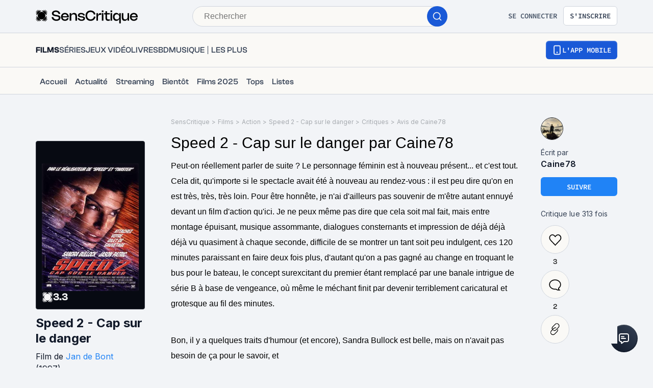

--- FILE ---
content_type: application/javascript; charset=UTF-8
request_url: https://www.senscritique.com/_next/static/chunks/7027-7cb0403cdeccc6f7.js
body_size: 8356
content:
"use strict";(self.webpackChunk_N_E=self.webpackChunk_N_E||[]).push([[7027],{86529:function(e,t,r){var n=r(85893),o=r(41664),l=r.n(o),i=r(41686);let s=i.ZP.div.withConfig({componentId:"sc-837d0715-0"})(["display:flex;gap:",";"],e=>{let{theme:t}=e;return t.new.spacing.xl}),a=(0,i.ZP)(l()).withConfig({componentId:"sc-837d0715-1"})(["display:flex;align-items:baseline;gap:",";padding:7px ",";border:1px solid ",";border-radius:4px;&:hover{background-color:",";}"],e=>{let{theme:t}=e;return t.new.spacing.md},e=>{let{theme:t}=e;return t.new.spacing.lg},e=>{let{theme:t}=e;return t.new.colors.button.primaryText},e=>{let{theme:t}=e;return t.new.colors.background.tertiary});t.Z=e=>{let{className:t}=e;return(0,n.jsxs)(s,{className:t,children:[(0,n.jsxs)(a,{href:"https://apps.apple.com/fr/app/senscritique/id6738689514",target:"_blank",children:[(0,n.jsxs)("svg",{width:"16",height:"20",viewBox:"0 0 16 20",fill:"none",xmlns:"http://www.w3.org/2000/svg",children:[(0,n.jsx)("path",{d:"M13.3636 10.6359C13.3832 9.09202 14.1985 7.63115 15.4918 6.82249C14.6759 5.6374 13.3092 4.88602 11.8874 4.84078C10.3708 4.67889 8.90062 5.76366 8.12782 5.76366C7.34007 5.76366 6.15022 4.85685 4.86895 4.88366C3.19887 4.93853 1.64194 5.90417 0.82941 7.38906C-0.917205 10.4644 0.385612 14.9841 2.05872 17.47C2.89582 18.6873 3.87414 20.047 5.15425 19.9988C6.40692 19.9459 6.87477 19.1864 8.38684 19.1864C9.88489 19.1864 10.3238 19.9988 11.6299 19.9681C12.9741 19.9459 13.821 18.7454 14.6287 17.5166C15.2301 16.6493 15.693 15.6907 16 14.6763C14.4204 13.9969 13.3654 12.3802 13.3636 10.6359Z",fill:"white"}),(0,n.jsx)("path",{d:"M10.8966 3.20595C11.6295 2.31119 11.9906 1.16113 11.9031 0C10.7834 0.1196 9.74914 0.663834 9.00635 1.52426C8.27999 2.36494 7.90199 3.49477 7.97345 4.61152C9.09356 4.62325 10.1947 4.09376 10.8966 3.20595Z",fill:"white"})]}),(0,n.jsxs)("svg",{width:"76",height:"16",viewBox:"0 0 76 16",fill:"none",xmlns:"http://www.w3.org/2000/svg",children:[(0,n.jsx)("path",{d:"M47.0735 1.42693V3.71795H45.6375V5.22039H47.0735V10.3254C47.0735 12.0685 47.8621 12.7658 49.846 12.7658C50.1946 12.7658 50.5267 12.7243 50.8172 12.6745V11.1887C50.5682 11.2136 50.4104 11.2302 50.1365 11.2302C49.2483 11.2302 48.8582 10.8151 48.8582 9.86883V5.22039H50.8172V3.71795H48.8582V1.42693H47.0735Z",fill:"white"}),(0,n.jsx)("path",{d:"M55.871 12.8903C58.5107 12.8903 60.1293 11.1222 60.1293 8.19207C60.1293 5.2785 58.5024 3.50213 55.871 3.50213C53.2314 3.50213 51.6044 5.2785 51.6044 8.19207C51.6044 11.1222 53.2231 12.8903 55.871 12.8903ZM55.871 11.3049C54.3188 11.3049 53.4472 10.1677 53.4472 8.19207C53.4472 6.23309 54.3188 5.08758 55.871 5.08758C57.415 5.08758 58.2949 6.23309 58.2949 8.19207C58.2949 10.1594 57.415 11.3049 55.871 11.3049Z",fill:"white"}),(0,n.jsx)("path",{d:"M61.5142 12.716H63.2989V7.37859C63.2989 6.10857 64.2535 5.25359 65.6065 5.25359C65.922 5.25359 66.4532 5.3117 66.6026 5.3615V3.60174C66.4117 3.55193 66.0714 3.52703 65.8057 3.52703C64.627 3.52703 63.6226 4.17449 63.3653 5.06268H63.2325V3.67645H61.5142V12.716Z",fill:"white"}),(0,n.jsx)("path",{d:"M71.0339 5.02117C72.3537 5.02117 73.217 5.94256 73.2585 7.36199H68.6931C68.7927 5.95086 69.7141 5.02117 71.0339 5.02117ZM73.2502 10.2756C72.9182 10.9811 72.1794 11.3713 71.1003 11.3713C69.6726 11.3713 68.7512 10.3669 68.6931 8.78143V8.68182H75.0764V8.05926C75.0764 5.22039 73.5573 3.50213 71.0422 3.50213C68.4939 3.50213 66.8752 5.3366 66.8752 8.22527C66.8752 11.1139 68.4607 12.8903 71.0505 12.8903C73.1174 12.8903 74.5617 11.8942 74.9685 10.2756H73.2502Z",fill:"white"}),(0,n.jsx)("path",{d:"M35.3699 9.37783C35.5076 11.5975 37.3574 13.0171 40.1105 13.0171C43.0529 13.0171 44.894 11.5287 44.894 9.15414C44.894 7.28718 43.8444 6.25476 41.2978 5.66111L39.9298 5.32558C38.3124 4.94702 37.6585 4.43941 37.6585 3.55325C37.6585 2.4348 38.6737 1.7035 40.1965 1.7035C41.6419 1.7035 42.6399 2.41759 42.8206 3.56186H44.6962C44.5843 1.4712 42.7432 0 40.2223 0C37.5122 0 35.7055 1.4712 35.7055 3.6823C35.7055 5.50625 36.7293 6.59029 38.9748 7.11511L40.5751 7.50227C42.2183 7.88942 42.941 8.45726 42.941 9.40364C42.941 10.5049 41.8054 11.305 40.2567 11.305C38.5963 11.305 37.4434 10.5565 37.2799 9.37783H35.3699Z",fill:"white"}),(0,n.jsx)("path",{d:"M16.8826 3.52703C15.6541 3.52703 14.5916 4.14129 14.0437 5.17059H13.9109V3.67645H12.1927V15.7209H13.9773V11.3464H14.1185C14.5916 12.301 15.6126 12.8654 16.8992 12.8654C19.1819 12.8654 20.6346 11.0641 20.6346 8.19207C20.6346 5.32 19.1819 3.52703 16.8826 3.52703ZM16.3763 11.2634C14.8821 11.2634 13.9441 10.0846 13.9441 8.20037C13.9441 6.30779 14.8821 5.12908 16.3846 5.12908C17.8953 5.12908 18.8001 6.28289 18.8001 8.19207C18.8001 10.1096 17.8953 11.2634 16.3763 11.2634Z",fill:"white"}),(0,n.jsx)("path",{d:"M26.8794 3.52703C25.6509 3.52703 24.5884 4.14129 24.0405 5.17059H23.9077V3.67645H22.1895V15.7209H23.9741V11.3464H24.1153C24.5884 12.301 25.6094 12.8654 26.896 12.8654C29.1787 12.8654 30.6314 11.0641 30.6314 8.19207C30.6314 5.32 29.1787 3.52703 26.8794 3.52703ZM26.3731 11.2634C24.8789 11.2634 23.9409 10.0846 23.9409 8.20037C23.9409 6.30779 24.8789 5.12908 26.3814 5.12908C27.8921 5.12908 28.7969 6.28289 28.7969 8.19207C28.7969 10.1096 27.8921 11.2634 26.3731 11.2634Z",fill:"white"}),(0,n.jsx)("path",{d:"M8.99067 12.716H11.0383L6.55588 0.301123H4.48243L0 12.716H1.97881L3.12308 9.42085H7.85501L8.99067 12.716ZM5.42022 2.55524H5.56647L7.36461 7.80339H3.61348L5.42022 2.55524Z",fill:"white"})]})]}),(0,n.jsxs)(a,{href:"https://play.google.com/store/apps/details?id=com.senscritique.senscritique",target:"_blank",children:[(0,n.jsx)("svg",{width:"18",height:"20",viewBox:"0 0 18 20",fill:"none",xmlns:"http://www.w3.org/2000/svg",children:(0,n.jsx)("path",{d:"M12.8828 13.5405L1.97559 19.7388C1.53562 19.9883 1.12882 20.0517 0.799805 19.9575L10.0498 10.7065L12.8828 13.5405ZM9.34277 9.99951L0.0976562 19.2456C0.0338315 19.0605 0 18.8435 0 18.5981V1.40186C0 1.15688 0.0337983 0.939595 0.0976562 0.754395L9.34277 9.99951ZM17.1396 8.87744C18.2259 9.49481 18.2258 10.5054 17.1396 11.1235L13.7861 13.0288L10.7568 9.99951L13.7842 6.97119L17.1396 8.87744ZM0.798828 0.0415039C1.12786 -0.0530849 1.5355 0.0112265 1.97559 0.26123L12.8828 6.4585L10.0498 9.29248L0.798828 0.0415039Z",fill:"white"})}),(0,n.jsx)("svg",{width:"85",height:"18",viewBox:"0 0 85 18",fill:"none",xmlns:"http://www.w3.org/2000/svg",children:(0,n.jsx)("path",{d:"M27.094 4.704C24.742 4.704 22.825 6.493 22.825 8.957C22.825 11.406 24.742 13.21 27.094 13.21C29.447 13.21 31.364 11.406 31.364 8.957C31.363 6.493 29.446 4.704 27.094 4.704ZM27.094 11.536C25.805 11.536 24.694 10.473 24.694 8.958C24.694 7.427 25.806 6.38 27.094 6.38C28.383 6.38 29.494 7.427 29.494 8.958C29.494 10.472 28.383 11.536 27.094 11.536ZM17.78 4.704C15.428 4.704 13.511 6.493 13.511 8.957C13.511 11.406 15.428 13.21 17.78 13.21C20.133 13.21 22.05 11.406 22.05 8.957C22.05 6.493 20.133 4.704 17.78 4.704ZM17.78 11.536C16.491 11.536 15.38 10.473 15.38 8.958C15.38 7.427 16.492 6.38 17.78 6.38C19.069 6.38 20.18 7.427 20.18 8.958C20.181 10.472 19.069 11.536 17.78 11.536ZM6.702 6.01V7.814H11.02C10.891 8.829 10.553 9.57 10.037 10.085C9.409 10.713 8.426 11.406 6.702 11.406C4.044 11.406 1.966 9.263 1.966 6.605C1.966 3.947 4.044 1.804 6.702 1.804C8.136 1.804 9.183 2.368 9.956 3.093L11.229 1.82C10.149 0.789001 8.716 8.8501e-07 6.702 8.8501e-07C3.061 8.8501e-07 -1.83105e-07 2.964 -1.83105e-07 6.605C-1.83105e-07 10.246 3.061 13.21 6.702 13.21C8.667 13.21 10.15 12.565 11.309 11.357C12.501 10.165 12.872 8.489 12.872 7.136C12.872 6.718 12.84 6.331 12.775 6.009H6.702V6.01ZM52.01 7.411C51.656 6.461 50.576 4.704 48.369 4.704C46.178 4.704 44.357 6.428 44.357 8.957C44.357 11.341 46.162 13.21 48.578 13.21C50.527 13.21 51.655 12.018 52.123 11.325L50.673 10.358C50.19 11.067 49.529 11.534 48.578 11.534C47.628 11.534 46.951 11.099 46.516 10.245L52.203 7.893L52.01 7.411ZM46.21 8.829C46.162 7.185 47.483 6.348 48.434 6.348C49.175 6.348 49.803 6.719 50.013 7.25L46.21 8.829ZM41.587 12.953H43.455V0.452001H41.587V12.953ZM38.525 5.655H38.461C38.042 5.155 37.236 4.704 36.222 4.704C34.095 4.704 32.146 6.573 32.146 8.974C32.146 11.358 34.095 13.211 36.222 13.211C37.237 13.211 38.042 12.76 38.461 12.245H38.525V12.857C38.525 14.484 37.655 15.354 36.254 15.354C35.11 15.354 34.401 14.533 34.111 13.84L32.484 14.517C32.951 15.644 34.191 17.03 36.254 17.03C38.445 17.03 40.298 15.741 40.298 12.599V4.963H38.526V5.655H38.525ZM36.383 11.536C35.094 11.536 34.015 10.456 34.015 8.974C34.015 7.475 35.094 6.38 36.383 6.38C37.655 6.38 38.654 7.475 38.654 8.974C38.654 10.456 37.655 11.536 36.383 11.536ZM60.764 0.452001H56.293V12.953H58.158V8.217H60.763C62.831 8.217 64.865 6.72 64.865 4.335C64.865 1.95 62.832 0.452001 60.764 0.452001ZM60.812 6.477H58.158V2.192H60.812C62.207 2.192 62.999 3.347 62.999 4.335C62.999 5.303 62.207 6.477 60.812 6.477ZM72.344 4.682C70.993 4.682 69.594 5.277 69.015 6.596L70.671 7.287C71.025 6.596 71.685 6.37 72.376 6.37C73.341 6.37 74.322 6.949 74.338 7.978V8.107C74 7.914 73.276 7.625 72.392 7.625C70.607 7.625 68.789 8.606 68.789 10.439C68.789 12.112 70.253 13.189 71.893 13.189C73.147 13.189 73.839 12.626 74.273 11.966H74.337V12.931H76.139V8.138C76.14 5.92 74.482 4.682 72.344 4.682ZM72.118 11.533C71.508 11.533 70.655 11.227 70.655 10.471C70.655 9.506 71.717 9.136 72.634 9.136C73.453 9.136 73.84 9.313 74.338 9.554C74.193 10.713 73.196 11.533 72.118 11.533ZM82.701 4.955L80.562 10.375H80.498L78.278 4.955H76.268L79.597 12.53L77.699 16.744H79.645L84.776 4.955H82.701ZM65.895 12.953H67.76V0.452001H65.895V12.953Z",fill:"white"})})]})]})}},12003:function(e,t,r){var n=r(85893),o=r(41686),l=r(58478),i=r(39919),s=r(67294),a=r(78136),c=r(39669),d=r(55279),u=r(97699),p=r(25675),h=r.n(p),C=r(86529);let g=o.ZP.div.withConfig({componentId:"sc-acd60cef-0"})(["display:flex;flex-direction:column;gap:",";background-color:",";border-radius:",";border:2px solid ",";padding:"," "," 0 ",";@media ","{flex-direction:row;padding:0;}"],e=>{let{theme:t}=e;return t.new.spacing.xl},e=>{let{theme:t}=e;return t.new.colors.background.secondary},e=>{let{theme:t}=e;return t.new.radius.md},e=>{let{theme:t}=e;return t.new.colors.border.primary},e=>{let{theme:t}=e;return t.new.spacing["3xl"]},e=>{let{theme:t}=e;return t.new.spacing["3xl"]},e=>{let{theme:t}=e;return t.new.spacing["3xl"]},e=>{let{theme:t}=e;return t.device.desktop}),x=o.ZP.div.withConfig({componentId:"sc-acd60cef-1"})(["display:flex;flex-direction:column;gap:",";align-items:flex-start;@media ","{margin:38px 0 0 53px;}@media ","{flex:1 1 0;}"],e=>{let{theme:t}=e;return t.new.spacing["2xl"]},e=>{let{theme:t}=e;return t.device.desktop},e=>{let{theme:t}=e;return t.device.mobile}),w=o.ZP.div.withConfig({componentId:"sc-acd60cef-2"})(["display:flex;flex-direction:column;gap:",";","{color:",";font-size:",";line-height:",";@media ","{font-size:",";line-height:",";}}","{color:",";font-size:",";line-height:",";}"],e=>{let{theme:t}=e;return t.new.spacing.md},c.Bj,e=>{let{theme:t}=e;return t.new.colors.text.textPrimary},e=>{let{theme:t}=e;return t.new.fontSize.displayXs},e=>{let{theme:t}=e;return t.new.lineHeight.displayXs},e=>{let{theme:t}=e;return t.device.mobile},e=>{let{theme:t}=e;return t.new.fontSize.displaySm},e=>{let{theme:t}=e;return t.new.lineHeight.displaySm},c.bZ,e=>{let{theme:t}=e;return t.new.colors.text.textSecondary},e=>{let{theme:t}=e;return t.new.fontSize.md},e=>{let{theme:t}=e;return t.new.lineHeight.md}),f=o.ZP.div.withConfig({componentId:"sc-acd60cef-3"})(["position:relative;width:100%;height:150px;@media ","{height:185px;}@media ","{height:300px;flex:1 1 0;display:flex;justify-content:center;}"],e=>{let{theme:t}=e;return t.device.smallMobile},e=>{let{theme:t}=e;return t.device.desktop}),b=(0,o.ZP)(C.Z).withConfig({componentId:"sc-acd60cef-4"})(["display:flex;flex-direction:column;@media ","{flex-direction:row;}"],e=>{let{theme:t}=e;return t.device.smallMobile});t.Z=e=>{let{className:t}=e,{isMobile:r,isMobileSmall:p,isMobileExtraSmall:C,isTablet:m}=(0,s.useContext)(a.I);return(0,n.jsx)(o.f6,{theme:{...l.ZP,new:i.$_},children:(0,n.jsxs)(g,{className:t,children:[(0,n.jsxs)(x,{children:[(0,n.jsxs)(w,{children:[(0,n.jsxs)(c.Bj,{weight:"semiBold",children:["NOUVELLE APP MOBILE.",(0,n.jsx)("br",{}),"NOUVELLE EXP\xc9RIENCE."]}),(0,n.jsx)(c.bZ,{weight:"medium",children:"T\xe9l\xe9chargez l’app SensCritique, explorez, vibrez et partagez vos avis sur vos œuvres pr\xe9f\xe9r\xe9es."})]}),(0,n.jsx)(b,{}),(0,n.jsx)(d.Z,{href:"/application",hierarchy:"link",iconRight:(0,n.jsx)(u.Z,{rotateDeg:180}),children:"En savoir plus"})]}),(0,n.jsx)(f,{children:r||p||C||m?(0,n.jsx)(h(),{alt:"Application SensCritique",src:"/application/pub/application-mobile.png",fill:!0,priority:!0,style:{objectFit:"contain"}}):(0,n.jsx)(h(),{alt:"Application SensCritique",src:"/application/pub/application-desktop.png",fill:!0,priority:!0,style:{objectFit:"contain"}})})]})})}},55279:function(e,t,r){var n=r(85893),o=r(41664),l=r.n(o);r(67294);var i=r(41686),s=r(39669),a=r(69847);let c=(e,t)=>{switch(e){case"xs":return(0,i.iv)(["padding:",";span{font-size:",";line-height:",";}"],e=>{let{theme:r}=e;return t?"".concat(r.new.spacing.sm):"".concat(r.new.spacing.sm," ").concat(r.new.spacing.md)},e=>{let{theme:t}=e;return t.new.fontSize.sm},e=>{let{theme:t}=e;return t.new.lineHeight.sm});case"sm":return(0,i.iv)(["padding:",";span{font-size:",";line-height:",";}"],e=>{let{theme:r}=e;return t?"".concat(r.new.spacing.md):"".concat(r.new.spacing.md," ").concat(r.new.spacing.lg)},e=>{let{theme:t}=e;return t.new.fontSize.sm},e=>{let{theme:t}=e;return t.new.lineHeight.sm});case"lg":return(0,i.iv)(["padding:",";span{font-size:",";line-height:",";}"],e=>{let{theme:r}=e;return t?"10px":"10px ".concat(r.new.spacing.xl)},e=>{let{theme:t}=e;return t.new.fontSize.md},e=>{let{theme:t}=e;return t.new.lineHeight.md});case"xl":return(0,i.iv)(["padding:",";span{font-size:",";line-height:",";}"],e=>{let{theme:r}=e;return t?r.new.spacing.lg:"".concat(r.new.spacing.lg," 18px")},e=>{let{theme:t}=e;return t.new.fontSize.md},e=>{let{theme:t}=e;return t.new.lineHeight.md});case"2xl":return(0,i.iv)(["padding:",";span{font-size:",";line-height:",";}"],e=>{let{theme:r}=e;return t?"".concat(r.new.spacing.xl):"".concat(r.new.spacing.xl," 22px")},e=>{let{theme:t}=e;return t.new.fontSize.lg},e=>{let{theme:t}=e;return t.new.lineHeight.lg});default:return(0,i.iv)(["padding:",";span{font-size:",";line-height:",";}"],t?"10px":"10px 14px",e=>{let{theme:t}=e;return t.new.fontSize.sm},e=>{let{theme:t}=e;return t.new.lineHeight.sm})}},d=(0,i.iv)([""," align-items:center;background:transparent;border-radius:",";cursor:",";display:flex;justify-content:center;max-width:",";text-align:center;position:relative;text-transform:uppercase;font-family:",";font-weight:",";gap:",";&:focus{outline:2px solid ",";outline-offset:2px;}&.variant-destructive:focus{outline:2px solid ",";}@media ","{max-width:",";}"],e=>{let{size:t,isIconOnly:r}=e;return c(t,r||!1)},e=>{let{theme:t}=e;return t.radius.m},e=>{let{disabled:t}=e;return t?"default":"pointer"},e=>{let{fullWidthMobile:t}=e;return t?"100%":"none"},e=>{let{theme:t}=e;return t.font.sourceCodePro},e=>{let{theme:t}=e;return t.fontWeight.semiBold},e=>{let{theme:t}=e;return t.new.spacing.sm},e=>{let{theme:t}=e;return t.new.colors.brandPrimary.electricBlue},e=>{let{theme:t}=e;return t.new.colors.button.secondaryErrorFocus},e=>{let{theme:t}=e;return t.device.tablet},e=>{let{noMaxWidth:t}=e;return t?"none":"100%"}),u=i.ZP.button.withConfig({componentId:"sc-f2315a90-0"})([""," background:linear-gradient(#356DDC,#1A5AD7);color:",";width:",";&:before{content:'';position:absolute;top:2px;left:2px;bottom:2px;right:2px;border-radius:4px;background:",";}&:hover{border-width:",";background:linear-gradient( #3061be,"," );&:before{background:",";}}&:disabled{background:",";color:",";span{color:",";}&:before{background:",";}}span{color:",";position:relative;}span.hoverText{display:none;}@media ","{width:auto;&:hover span.hoverText{display:",";}&:hover span.currentText{display:",";}}"],d,e=>{let{theme:t,white:r}=e;return r?t.colors.greyWildSand:t.new.colors.button.primaryText},e=>{let{fullWidthMobile:t}=e;return t?"100%":"auto"},e=>{let{theme:t}=e;return t.new.colors.button.primaryBg},e=>{let{noBorder:t,theme:r}=e;return t?0:r.border.ms},e=>{let{theme:t}=e;return t.new.colors.button.primaryBgHover},e=>{let{theme:t}=e;return t.new.colors.button.primaryBgHover},e=>{let{theme:t}=e;return t.new.colors.background.bgDisabled},e=>{let{theme:t}=e;return t.new.colors.button.primaryTextDisabled},e=>{let{theme:t}=e;return t.new.colors.button.primaryTextDisabled},e=>{let{theme:t}=e;return t.new.colors.background.bgDisabled},e=>{let{theme:t,white:r}=e;return r?t.colors.white:t.new.colors.button.primaryText},e=>{let{theme:t}=e;return t.device.tablet},e=>{let{textOnHover:t}=e;return t?"flex":"none"},e=>{let{textOnHover:t}=e;return t?"none":"flex"}),p=i.ZP.button.withConfig({componentId:"sc-f2315a90-1"})([""," background-color:",";color:",";border:1px solid ",";width:",";span{color:",";}&:hover{background-color:",";}&:disabled{background-color:",";border-color:",";}&.variant-destructive{background-color:",";border:1px solid ",";span{color:",";}&:hover{background-color:",";color:",";border:1px solid ",";}&:disabled{background-color:",";border-color:",";}}@media ","{width:auto;&:hover span.hoverText{display:",";}&:hover span.currentText{display:",";}}"],d,e=>{let{theme:t}=e;return t.new.colors.button.secondaryBg},e=>{let{theme:t}=e;return t.new.colors.button.secondaryText},e=>{let{theme:t}=e;return t.new.colors.button.secondaryBorder},e=>{let{fullWidthMobile:t}=e;return t?"100%":"auto"},e=>{let{theme:t}=e;return t.new.colors.button.secondaryText},e=>{let{theme:t}=e;return t.new.colors.button.secondaryBgHover},e=>{let{theme:t}=e;return t.new.colors.background.primary},e=>{let{theme:t}=e;return t.new.colors.border.disabledSubtle},e=>{let{theme:t}=e;return t.new.colors.button.secondaryErrorBg},e=>{let{theme:t}=e;return t.new.colors.button.secondaryErrorBorder},e=>{let{theme:t}=e;return t.new.colors.button.secondaryErrorText},e=>{let{theme:t}=e;return t.new.colors.button.secondaryErrorBgHover},e=>{let{theme:t}=e;return t.new.colors.button.secondaryErrorTextHover},e=>{let{theme:t}=e;return t.new.colors.button.secondaryErrorBorderHover},e=>{let{theme:t}=e;return t.new.colors.background.primary},e=>{let{theme:t}=e;return t.new.colors.border.disabledSubtle},e=>{let{theme:t}=e;return t.device.tablet},e=>{let{textOnHover:t}=e;return t?"flex":"none"},e=>{let{textOnHover:t}=e;return t?"none":"flex"}),h=i.ZP.button.withConfig({componentId:"sc-f2315a90-2"})([""," background-color:transparent;color:",";padding:0;span{color:",";}"],d,e=>{let{theme:t}=e;return t.new.colors.button.secondaryText},e=>{let{theme:t}=e;return t.new.colors.button.secondaryText}),C=i.ZP.button.withConfig({componentId:"sc-f2315a90-3"})([""," display:flex;gap:",";span{align-items:center;color:",";display:flex;}span.hoverText{display:none;}&:hover{background-color:",";}&:disabled{background-color:transparent;color:",";span{color:",";}}"],d,e=>{let{theme:t}=e;return t.gap.s},e=>{let{theme:t}=e;return t.new.colors.button.tertiaryBg},e=>{let{theme:t}=e;return t.new.colors.button.tertiaryBgHover},e=>{let{theme:t}=e;return t.new.colors.button.tertiaryTextDisabled},e=>{let{theme:t}=e;return t.new.colors.button.tertiaryTextDisabled}),g=i.ZP.button.withConfig({componentId:"sc-f2315a90-4"})([""," background-color:",";border:"," solid ",";span{color:",";}"],d,e=>{let{theme:t}=e;return t.colors.greyCodRay},e=>{let{noBorder:t,theme:r}=e;return t?0:r.border.s},e=>{let{theme:t}=e;return t.colors.greyCodRay},e=>{let{theme:t}=e;return t.colors.white}),x=i.ZP.button.withConfig({componentId:"sc-f2315a90-5"})([""," gap:",";background-color:",";border:"," solid ",";span{color:",";}"],d,e=>{let{theme:t}=e;return t.gap.xs},e=>{let{theme:t}=e;return t.colors.white},e=>{let{noBorder:t,theme:r}=e;return t?0:r.border.s},e=>{let{theme:t}=e;return t.colors.blueDodger},e=>{let{theme:t}=e;return t.colors.blueDodger}),w=i.ZP.div.withConfig({componentId:"sc-f2315a90-6"})(["position:relative;display:flex;"]),f=(0,i.ZP)(s.bZ).withConfig({componentId:"sc-f2315a90-7"})(["display:none;font-family:",";font-weight:",";"],e=>{let{theme:t}=e;return t.font.sourceCodePro},e=>{let{theme:t}=e;return t.fontWeight.semiBold}),b=(0,i.ZP)(s.bZ).withConfig({componentId:"sc-f2315a90-8"})(["font-family:",";font-weight:",";"],e=>{let{theme:t}=e;return t.font.sourceCodePro},e=>{let{theme:t}=e;return t.fontWeight.semiBold});t.Z=e=>{let t,{hierarchy:r="primary",autoHeight:o=!1,backgroundColor:i,children:s,className:c,variant:d="default",dataAttributes:m,disabled:v,fullWidthMobile:j,href:y,iconLeft:Z,iconRight:H,isPremium:k,noBorder:M,noMaxWidth:L,onClick:V,size:z="md",target:B="_self",textOnHover:P,type:T="button",weight:I,white:S=!1}=e,E=!s&&!P,N={"data-testid":"button",...m||{},as:y?"a":"button",autoHeight:o,isIconOnly:E,backgroundColor:i,className:"".concat(c," variant-").concat(d),disabled:v,fullWidthMobile:j,href:y,iconRight:H,target:B,isPremium:k,noBorder:M,noMaxWidth:L,onClick:v?void 0:V,size:z,textOnHover:P,type:T,white:S};t=I||"semiBold";let D=null;switch(r){case a.Z.primary:D=(0,n.jsxs)(u,{...N,children:[Z?(0,n.jsx)(w,{children:Z}):null,s?(0,n.jsx)(b,{as:"span",className:"currentText",size:"s",type:S||k?"white":"default",weight:t,children:s}):null,P?(0,n.jsx)(f,{as:"span",className:"hoverText",size:"s",weight:t,children:P}):null,H?(0,n.jsx)(w,{children:H}):null]});break;case"secondary":D=(0,n.jsxs)(p,{...N,children:[Z?(0,n.jsx)(w,{children:Z}):null,s?(0,n.jsx)(b,{as:"span",className:"currentText",size:"s",type:S||k?"white":"default",weight:t,children:s}):null,P?(0,n.jsx)(f,{as:"span",className:"hoverText",size:"s",weight:t,children:P}):null,H?(0,n.jsx)(w,{children:H}):null]});break;case"tertiary":D=(0,n.jsxs)(C,{...N,children:[Z?(0,n.jsx)(w,{children:Z}):null,s?(0,n.jsx)(b,{as:"span",size:"s",weight:t,children:s}):null,H?(0,n.jsx)(w,{children:H}):null]});break;case"quaternary":D=(0,n.jsx)(g,{...N,children:(0,n.jsx)(b,{as:"span",size:"s",weight:t,children:s})});break;case"quinary":D=(0,n.jsx)(x,{...N,children:(0,n.jsx)(b,{as:"span",size:"s",weight:t,children:s})});break;case"link":D=(0,n.jsxs)(h,{...N,children:[Z?(0,n.jsx)(w,{children:Z}):null,s?(0,n.jsx)(b,{as:"span",size:"s",weight:t,children:s}):null,H?(0,n.jsx)(w,{children:H}):null]});break;default:D=(0,n.jsx)(u,{...N,children:(0,n.jsx)(b,{as:"span",size:"s",weight:"semiBold",children:s})})}return y?(0,n.jsx)(l(),{href:y,prefetch:!1,legacyBehavior:!0,children:D}):D}},19608:function(e,t,r){r.d(t,{Z:function(){return f}});var n=r(85893),o=r(67294),l=r(46710),i=r(5152),s=r.n(i),a=r(73935),c=r(41686);let d=o.memo(e=>{let{height:t=24,width:r=24,color:o="white"}=e;return(0,n.jsx)("svg",{width:r,height:t,viewBox:"0 0 24 24",fill:"none",children:(0,n.jsx)("path",{d:"M7 8.5H12M7 12H15M7 18V20.3355C7 20.8684 7 21.1348 7.10923 21.2716C7.20422 21.3906 7.34827 21.4599 7.50054 21.4597C7.67563 21.4595 7.88367 21.2931 8.29976 20.9602L10.6852 19.0518C11.1725 18.662 11.4162 18.4671 11.6875 18.3285C11.9282 18.2055 12.1844 18.1156 12.4492 18.0613C12.7477 18 13.0597 18 13.6837 18H16.2C17.8802 18 18.7202 18 19.362 17.673C19.9265 17.3854 20.3854 16.9265 20.673 16.362C21 15.7202 21 14.8802 21 13.2V7.8C21 6.11984 21 5.27976 20.673 4.63803C20.3854 4.07354 19.9265 3.6146 19.362 3.32698C18.7202 3 17.8802 3 16.2 3H7.8C6.11984 3 5.27976 3 4.63803 3.32698C4.07354 3.6146 3.6146 4.07354 3.32698 4.63803C3 5.27976 3 6.11984 3 7.8V14C3 14.93 3 15.395 3.10222 15.7765C3.37962 16.8117 4.18827 17.6204 5.22354 17.8978C5.60504 18 6.07003 18 7 18Z",stroke:o,strokeWidth:"2",strokeLinecap:"round",strokeLinejoin:"round"})})});var u=r(23621),p=r(78136);let h=s()(()=>Promise.all([r.e(8717),r.e(1356)]).then(r.bind(r,88717)),{loadableGenerated:{webpack:()=>[88717]},ssr:!1}),C=s()(()=>r.e(3302).then(r.bind(r,83302)),{loadableGenerated:{webpack:()=>[83302]}}),g=c.ZP.div.withConfig({componentId:"sc-ed3599c7-0"})(["position:fixed;bottom:","px;right:10px;z-index:10;@media ","{position:relative;bottom:0;right:0;}"],e=>{let{heightSidebar:t}=e;return t+15},e=>{let{theme:t}=e;return t.device.mobile}),x=c.ZP.button.withConfig({componentId:"sc-ed3599c7-1"})(["border:none;padding:0;cursor:pointer;display:flex;align-items:center;justify-content:center;width:54px;height:54px;border-radius:",";background:linear-gradient(180deg,#3a4353 0%,#101828 100%);&:active{background:#1959d7;}&:focus{background:#1959d7;}"],e=>{let{theme:t}=e;return t.radius.round}),w=c.ZP.div.withConfig({componentId:"sc-ed3599c7-2"})(["width:50px;height:50px;display:flex;align-items:center;justify-content:center;border-radius:",";background:linear-gradient(45deg,#101828 0%,#344054 100%);"],e=>{let{theme:t}=e;return t.radius.round});var f=e=>{let{heightSidebar:t=0}=e,{t:r}=(0,l.$G)("common"),[i,s]=(0,o.useState)(!1),{isMobile:c,isMobileSmall:f}=(0,o.useContext)(p.I),{isOpen:b,toggle:m}=(0,u.Z)();return(0,n.jsxs)(g,{"data-testid":"support-container",onMouseEnter:()=>!c&&!f&&m(),onMouseLeave:()=>!c&&!f&&m(),heightSidebar:t,children:[i&&a.createPortal((0,n.jsx)(h,{handleCrossClick:s}),document.querySelector("#portal")),(0,n.jsx)(x,{onClick:()=>s(!0),children:(0,n.jsxs)(w,{children:[!b||c||f?null:(0,n.jsx)(C,{position:"left",type:"white",children:r("footer.contactSupport")}),(0,n.jsx)(d,{})]})})]})}},23621:function(e,t,r){var n=r(67294);t.Z=function(){let e=arguments.length>0&&void 0!==arguments[0]&&arguments[0],[t,r]=(0,n.useState)(e);return{isOpen:t,toggle:()=>{r(!t)}}}},97699:function(e,t,r){var n=r(85893);t.Z=e=>{let{color:t="white",className:r,width:o=20,height:l=20,rotateDeg:i=0}=e;return(0,n.jsx)("svg",{width:o,height:l,viewBox:"0 0 20 20",fill:t,xmlns:"http://www.w3.org/2000/svg",className:r,style:{transform:"rotate(".concat(i,"deg)")},children:(0,n.jsx)("path",{d:"M15.8337 9.99984H4.16699M4.16699 9.99984L10.0003 15.8332M4.16699 9.99984L10.0003 4.1665",stroke:t,strokeWidth:"1.66667",strokeLinecap:"round",strokeLinejoin:"round"})})}},62935:function(e,t,r){var n=r(85893);let o=(0,r(67294).memo)(e=>{let{color:t="black",height:r=30,width:o=31}=e;return(0,n.jsxs)("svg",{width:o,height:r,viewBox:"0 0 31 30",fill:"none",xmlns:"http://www.w3.org/2000/svg",children:[(0,n.jsx)("path",{d:"M28.1105 14.1274C28.2333 14.2501 28.4403 14.1584 28.4268 13.9853C28.1948 11.0128 26.9421 8.10501 24.6685 5.83147C22.395 3.55792 19.4872 2.30518 16.5147 2.07325C16.3416 2.05975 16.2499 2.26672 16.3726 2.38949L28.1105 14.1274Z",fill:t}),(0,n.jsx)("path",{d:"M28.4268 16.0147C28.4403 15.8416 28.2333 15.7499 28.1105 15.8726L16.3726 27.6105C16.2499 27.7333 16.3416 27.9403 16.5147 27.9268C19.4872 27.6948 22.395 26.4421 24.6685 24.1685C26.9421 21.895 28.1948 18.9872 28.4268 16.0147Z",fill:t}),(0,n.jsx)("path",{d:"M14.6274 27.6105C14.7501 27.7333 14.6584 27.9403 14.4853 27.9268C11.5128 27.6948 8.60501 26.4421 6.33146 24.1685C4.05791 21.895 2.80517 18.9872 2.57324 16.0147C2.55974 15.8416 2.76671 15.7499 2.88948 15.8726L14.6274 27.6105Z",fill:t}),(0,n.jsx)("path",{d:"M2.57324 13.9853C2.55974 14.1584 2.76671 14.2501 2.88948 14.1274L14.6274 2.38949C14.7501 2.26672 14.6584 2.05975 14.4853 2.07325C11.5128 2.30518 8.60501 3.55792 6.33146 5.83146C4.05791 8.10501 2.80517 11.0128 2.57324 13.9853Z",fill:t}),(0,n.jsx)("path",{d:"M29.3103 10.4733C29.449 10.612 29.6737 10.4783 29.6118 10.2922C28.9052 8.16887 27.7069 6.17323 26.0169 4.48315C24.3268 2.79307 22.3311 1.59476 20.2078 0.888225C20.0217 0.826299 19.888 1.05097 20.0267 1.18966L29.3103 10.4733Z",fill:t}),(0,n.jsx)("path",{d:"M29.6118 19.7078C29.6737 19.5217 29.449 19.388 29.3103 19.5267L20.0267 28.8103C19.888 28.949 20.0217 29.1737 20.2078 29.1118C22.3311 28.4052 24.3268 27.2069 26.0169 25.5169C27.7069 23.8268 28.9052 21.8311 29.6118 19.7078Z",fill:t}),(0,n.jsx)("path",{d:"M10.9733 28.8103C11.112 28.949 10.9783 29.1737 10.7922 29.1118C8.66886 28.4053 6.67323 27.2069 4.98314 25.5169C3.29306 23.8268 2.09475 21.8311 1.38822 19.7078C1.32629 19.5217 1.55096 19.388 1.68965 19.5267L10.9733 28.8103Z",fill:t}),(0,n.jsx)("path",{d:"M1.38822 10.2922C1.32629 10.4783 1.55096 10.612 1.68965 10.4733L10.9733 1.18966C11.112 1.05096 10.9783 0.826299 10.7922 0.888224C8.66886 1.59476 6.67323 2.79306 4.98314 4.48315C3.29306 6.17323 2.09475 8.16887 1.38822 10.2922Z",fill:t}),(0,n.jsx)("path",{d:"M30.1426 23.2167C30.2295 23.0298 30.0032 22.8788 29.8575 23.0245L23.5246 29.3575C23.3788 29.5032 23.5298 29.7294 23.7167 29.6426C25.0999 29.0002 26.3795 28.1205 27.5 27C28.6206 25.8794 29.5002 24.5998 30.1426 23.2167Z",fill:t}),(0,n.jsx)("path",{d:"M7.28329 0.357357C7.4702 0.270544 7.62119 0.496787 7.47546 0.642514L1.14254 6.97544C0.996811 7.12117 0.770567 6.97018 0.857381 6.78327C1.4998 5.40013 2.37946 4.12054 3.50001 2.99999C4.62057 1.87943 5.90015 0.999776 7.28329 0.357357Z",fill:t}),(0,n.jsx)("path",{d:"M23.7167 0.35737C23.5298 0.270558 23.3788 0.4968 23.5245 0.642527L29.8575 6.97545C30.0032 7.12118 30.2294 6.97019 30.1426 6.78328C29.5002 5.40014 28.6206 4.12055 27.5 3C26.3794 1.87945 25.0999 0.99979 23.7167 0.35737Z",fill:t}),(0,n.jsx)("path",{d:"M0.857369 23.2167C0.770555 23.0298 0.996799 22.8788 1.14253 23.0245L7.47545 29.3575C7.62118 29.5032 7.47019 29.7294 7.28328 29.6426C5.90014 29.0002 4.62055 28.1206 3.5 27C2.37945 25.8794 1.49979 24.5999 0.857369 23.2167Z",fill:t}),(0,n.jsx)("path",{d:"M22.2416 8.25843C25.9648 11.9817 25.9648 18.0183 22.2416 21.7416C18.5183 25.4648 12.4817 25.4648 8.75842 21.7416C5.03516 18.0183 5.03516 11.9817 8.75843 8.25843C12.4817 4.53516 18.5183 4.53516 22.2416 8.25843Z",fill:t})]})});t.Z=o}}]);